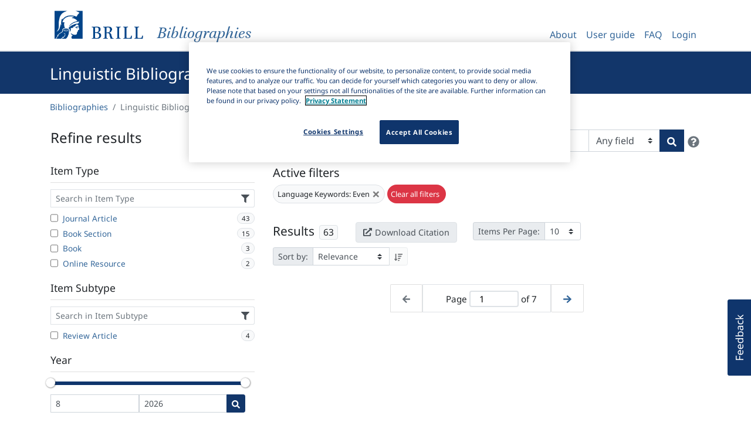

--- FILE ---
content_type: text/html; charset=utf-8
request_url: https://bibliographies.brill.com/LBO/items/?languageKeywords=Even
body_size: 10341
content:
<!doctype html>
<html lang="en">
  
  
  <head>
      
          
                <!-- OneTrust Cookies Consent Notice start for bibliographies.brill.com -->
                <script defer src="https://cdn.cookielaw.org/scripttemplates/otSDKStub.js"  type="text/javascript" charset="UTF-8" data-domain-script="0d516fce-1cde-4fe5-8539-c696df15ae40" ></script>
                <script type="text/javascript">
                    function OptanonWrapper() { }
                </script>
                <!-- OneTrust Cookies Consent Notice end for bibliographies.brill.com -->
          
      

    
    <!-- Global site tag (gtag.js) - Google Analytics -->
    <script async src="https://www.googletagmanager.com/gtag/js?id=G-T38RTS05ZX"></script>
    <script>
        window.dataLayer = window.dataLayer || [];
        function gtag() {
            dataLayer.push(arguments);
        }
        gtag('js', new Date());
        gtag('config', 'G-T38RTS05ZX', { cookie_flags: 'max-age=7200;secure;samesite=none' });
    </script>


    <meta charset="utf-8">
    <meta name="viewport" content="width=device-width, initial-scale=1, shrink-to-fit=no">
     <meta name="description" content="Brill publishes high profile bibliographies such as the Linguistic Bibliography, Index Islamicus and ABIA, the Index of South and Southeast Asian Art and Archaeology. Many of these titles are also available in electronic format on our dedicated bibliographies platform, the next generation online resource center for students, researchers and teachers in academia.">
    <!--
    <meta name="robots" content="noindex" />
     -->
    <link rel="shortcut icon" href="/static/favicon/favicon.358ff6221507.ico">
    <link rel="icon" type="image/png" sizes="32x32" href="/static/favicon/favicon-32x32.35b2afe309d5.png">
    <link rel="icon" type="image/png" sizes="16x16" href="/static/favicon/favicon-16x16.93a05190753a.png">
    <link rel="apple-touch-icon" sizes="180x180" href="/static/favicon/apple-touch-icon.39696b2e12d5.png">
    <link rel="manifest" href="/static/favicon/site.663fcccd9126.webmanifest">
    <link rel="mask-icon" href="/static/favicon/safari-pinned-tab.3baa43bea67c.svg" color="#5fab2e">
    <meta name="msapplication-TileColor" content="#5fab2e">
    <meta name="msapplication-TileImage" content="/static/favicon/mstile-144x144.b2366804119f.png">
    <meta name="msapplication-config" content="/static/favicon/browserconfig.7a58952104aa.xml">
    <meta name="theme-color" content="#5fab2e">
    <link rel="stylesheet" media="screen, print" href="/static/main.67ad1d296a21.css"/>

    <title>Linguistic Bibliography | Brill</title>
    
    <script type="text/javascript">
        var _ll = _ll || [];
        
        _ll.push(['setEndpoint', '//connect.liblynx.com/log/counter']);
        
        //set up any other defaults
        _ll.push(["setDefaults", {
            "pid": "3659dddaea70c0e1",
            "plid": "BOBI",
            "plname": "Bibliographies",
            "aid": "anon",
            "aname": "Anonymous",
            "sid": "None",
        }]);

    </script>


  </head>
  <body class="theme-blue">

    <header>
      <nav class="navbar navbar-expand-lg navbar-light bg-white">
        <div class="container">
          <div class="navbar-brand">
                <a href="/" class="brill-header" title="Bibliographies Home">
                    <div class="logo">
                        <img src="/static/brill-logo-large.15e7d3a27d14.png" height="60" class="logo-large" alt="Brill logo">
                        <img src="/static/brill-logo-small.9b598c514242.png" height="32" width="32" class="logo-small" alt="Brill logo">
                    </div>
                    <div class="description">
                        <i>Bibliographies</i>
                    </div>
                </a>
          </div>
         <button class="navbar-toggler" type="button" data-toggle="collapse" data-target="#navbarSupportedContent" aria-controls="navbarSupportedContent" aria-expanded="false" aria-label="Toggle navigation">
            <span class="navbar-toggler-icon"></span>
         </button>
          <div class="collapse navbar-collapse" id="navbarSupportedContent">
            

<ul class="nav navbar-nav ml-auto">
    <li class="nav-item">
        <a class="nav-link" href="/about/">About</a>
    </li>
    <li class="nav-item">
        <a class="nav-link" href="/user-guide/">User guide</a>
    </li>
    <li class="nav-item">
        <a class="nav-link" href="/faq/">FAQ</a>
    </li>
    
        <li class="nav-item">
            <a class="nav-link" href="/?_ll_allow_wayf=42&next=/LBO/items/%3FlanguageKeywords%3DEven">
                Login
            </a>
        </li>
    
</ul>

<form id="accountLogOutForm" style="display: none;" action="/logout/" method="POST">
    <input type="hidden" name="csrfmiddlewaretoken" value="qdS0Cb7XiOxXczsNSgerRIv750OXFoKwi2ZVrb7Na7U5485OUfmgxlkpBCFdjshf">
    <input type="hidden" name="next" value="/?_ll_ignore_host=42" />
</form>

          </div>
        </div>
      </nav>
    </header>

    
    <div class="hero">
      <div class="container">
        
        <h1 id="heroTitle" >Linguistic Bibliography</h1>
      </div>
    </div>

    
    <div class="container">
        <ol class="breadcrumb bg-white pl-0" aria-label="breadcrumb">
          <li class="breadcrumb-item"><a href="/">Bibliographies</a></li>
          <li class="breadcrumb-item active">Linguistic Bibliography</li>
        </ol>
    </div>


    
    <div class="container bibliography-page" id="rootContainer">
      
<div id="app"></div>

    </div>

    <script src="/static/main.0e18c0038aa7.js"></script>
    
        <script type="text/javascript">/*{literal}<![CDATA[*/window.lightningjs || function (c) { function g(b, d) { d && (d += (/\?/.test(d) ? "&" : "?") + "lv=1"); c[b] || function () { var i = window, h = document, j = b, g = h.location.protocol, l = "load", k = 0; (function () { function b() { a.P(l); a.w = 1; c[j]("_load") } c[j] = function () { function m() { m.id = e; return c[j].apply(m, arguments) } var b, e = ++k; b = this && this != i ? this.id || 0 : 0; (a.s = a.s || []).push([e, b, arguments]); m.then = function (b, c, h) { var d = a.fh[e] = a.fh[e] || [], j = a.eh[e] = a.eh[e] || [], f = a.ph[e] = a.ph[e] || []; b && d.push(b); c && j.push(c); h && f.push(h); return m }; return m }; var a = c[j]._ = {}; a.fh = {}; a.eh = {}; a.ph = {}; a.l = d ? d.replace(/^\/\//, (g == "https:" ? g : "http:") + "//") : d; a.p = { 0: +new Date }; a.P = function (b) { a.p[b] = new Date - a.p[0] }; a.w && b(); i.addEventListener ? i.addEventListener(l, b, !1) : i.attachEvent("on" + l, b); var q = function () { function b() { return ["<head></head><", c, ' onload="var d=', n, ";d.getElementsByTagName('head')[0].", d, "(d.", g, "('script')).", i, "='", a.l, "'\"></", c, ">"].join("") } var c = "body", e = h[c]; if (!e) return setTimeout(q, 100); a.P(1); var d = "appendChild", g = "createElement", i = "src", k = h[g]("div"), l = k[d](h[g]("div")), f = h[g]("iframe"), n = "document", p; k.style.display = "none"; e.insertBefore(k, e.firstChild).id = o + "-" + j; f.frameBorder = "0"; f.id = o + "-frame-" + j; /MSIE[ ]+6/.test(navigator.userAgent) && (f[i] = "javascript:false"); f.allowTransparency = "true"; l[d](f); try { f.contentWindow[n].open() } catch (s) { a.domain = h.domain, p = "javascript:var d=" + n + ".open();d.domain='" + h.domain + "';", f[i] = p + "void(0);" } try { var r = f.contentWindow[n]; r.write(b()); r.close() } catch (t) { f[i] = p + 'd.write("' + b().replace(/"/g, String.fromCharCode(92) + '"') + '");d.close();' } a.P(2) }; a.l && setTimeout(q, 0) })() }(); c[b].lv = "1"; return c[b] } var o = "lightningjs", k = window[o] = g(o); k.require = g; k.modules = c }({});
            window.usabilla_live = lightningjs.require("usabilla_live", "//w.usabilla.com/048a2631817f.js");
            /*]]>{/literal}*/
        </script>
    
    
    <script type="text/javascript">
        (function() {
            var d=document, g=d.createElement('script'), s=d.getElementsByTagName('script')[0];
            g.type='text/javascript'; g.async=true; g.defer=true; g.src='//connect.liblynx.com/log/js/counter5.min.js'; s.parentNode.insertBefore(g,s);
        })();
    </script>


    
  </body>

  <footer>

        <div class="container">
            <div class="row">
                <div class="col-sm-12 col-md-6 col-lg-3">
                   <ul class="list-unstyled">
                       <li>
                           <a class="foot-link btn" href="https://brill.com/page/terms%20&%20Conditions/terms-and-conditions" target="_blank">
                                Terms and Conditions
                          </a>
                       </li>
                   </ul>
                </div>
                <div class="col-sm-12 col-md-6 col-lg-3">
                    <ul class="list-unstyled">
                        <li>
                            <a class="foot-link btn" href="https://brill.com/page/Privacy%20Statement/privacy-statement" target="_blank">
                                Privacy Statement
                            </a>
                        </li>
                    </ul>
                </div>
                <div class="col-sm-12 col-md-6 col-lg-3">
                    <ul class="list-unstyled">
                        <li>
                            <a class="foot-link btn" href="/accessibility/">
                                Accessibility
                            </a>
                        </li>
                    </ul>
                </div>
                <div class="col-sm-12 col-md-6 col-lg-3">
                    <ul class="list-unstyled">
                        <li>
                            <a href="#" id="ot-sdk-btn" class="foot-link btn ot-sdk-show-settings" tabindex="0">
                                Cookie Settings
                            </a>
                        </li>
                    </ul>
                </div>
                <script>
                    // Enable keyboard navigation for the Cookie settings
                    document.getElementById('ot-sdk-btn').onkeydown = function(e){
                        console.log( e.code )
                        if (e.code === 'Enter') {
                            this.click();
                        }
                    };
                </script>
            </div>
        </div>

  </footer>
</html>
